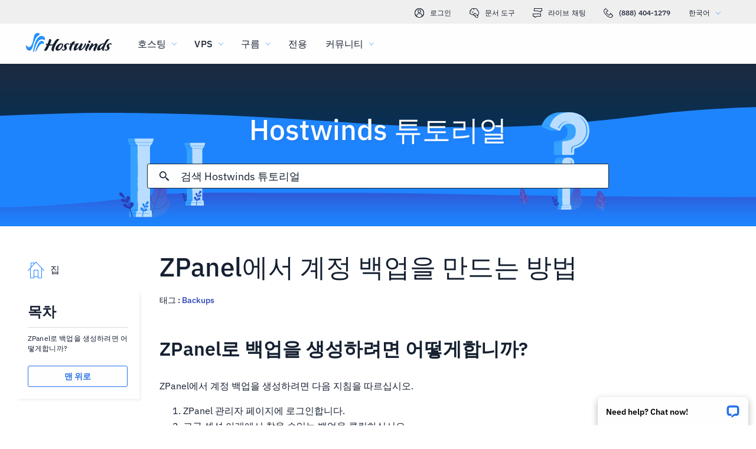

--- FILE ---
content_type: text/html; charset=utf-8
request_url: https://www.hostwinds.kr/tutorials/create-account-backups-zpanel
body_size: 3425
content:
<!DOCTYPE html><html lang="ko"><head><meta charset="utf-8"/><meta name="viewport" content="width=device-width, initial-scale=1.0"/><link href="/images/favicon-32x32.png" rel="icon" type="image/png" sizes="32x32"/><link href="/images/apple-touch-icon-180x180.png" rel="apple-touch-icon" sizes="180x180"/><title>ZPanel에서 계정 백업을 만드는 방법 | Hostwinds</title><link rel="canonical" href="https://www.hostwinds.kr/tutorials/create-account-backups-zpanel"/><meta name="description" content="ZPanel로 백업을 생성하려면 어떻게합니까? ZPanel에서 계정 백업을 생성하려면 다음 지침을 따르십시오. ZPanel 관리자 페이지에 로그인합니다. 고급 섹션 아래에서 찾을 수있는 백업을 클릭하십시오. 호스팅 계정 파일 백업에서 시작을 클릭하십시오. 팝업 창에서 지금 백업을 클릭하십시오. 이제 두 "/><link rel="alternate" hreflang="en" href="https://www.hostwinds.com/tutorials/create-account-backups-zpanel"/><link rel="alternate" hreflang="zh" href="https://www.hostwinds.cn/tutorials/create-account-backups-zpanel"/><link rel="alternate" hreflang="de" href="https://www.hostwinds.de/tutorials/create-account-backups-zpanel"/><link rel="alternate" hreflang="es" href="https://www.hostwinds.es/tutorials/create-account-backups-zpanel"/><link rel="alternate" hreflang="pt" href="https://www.hostwinds.pt/tutorials/create-account-backups-zpanel"/><link rel="alternate" hreflang="fr" href="https://www.hostwinds.fr/tutorials/create-account-backups-zpanel"/><link rel="alternate" hreflang="ru" href="https://www.hostwinds.ru/tutorials/create-account-backups-zpanel"/><link rel="alternate" hreflang="nl" href="https://www.hostwinds.nl/tutorials/create-account-backups-zpanel"/><link rel="alternate" hreflang="ko" href="https://www.hostwinds.kr/tutorials/create-account-backups-zpanel"/><link rel="alternate" hreflang="it" href="https://www.hostwinds.it/tutorials/create-account-backups-zpanel"/><link rel="alternate" hreflang="ar" href="https://www.hostwinds.ae/tutorials/create-account-backups-zpanel"/><link rel="alternate" hreflang="x-default" href="https://www.hostwinds.com/tutorials/create-account-backups-zpanel"/><meta name="twitter:site" content="@hostwinds"/><meta property="og:url" content="https://www.hostwinds.kr/tutorials/create-account-backups-zpanel"/><meta property="og:type" content="article"/><meta property="article:published_time" content="2016-12-13"/><meta property="article:modified_time" content="2021-08-16"/><meta property="article:tag" content="Backups"/><meta property="article:author" content="Hostwinds Team"/><meta property="og:title" content="ZPanel에서 계정 백업을 만드는 방법 | Hostwinds"/><meta property="og:description" content="ZPanel로 백업을 생성하려면 어떻게합니까? ZPanel에서 계정 백업을 생성하려면 다음 지침을 따르십시오. ZPanel 관리자 페이지에 로그인합니다. 고급 섹션 아래에서 찾을 수있는 백업을 클릭하십시오. 호스팅 계정 파일 백업에서 시작을 클릭하십시오. 팝업 창에서 지금 백업을 클릭하십시오. 이제 두 "/><meta property="og:image" content="https://www.hostwinds.kr/images/logo-preview.png"/><meta property="og:locale" content="ko_KR"/><meta property="og:site_name" content="Hostwinds 튜토리얼"/><link rel="preconnect" href="https://hw-images.hostwinds.com" crossorigin="anonymous"/><link rel="dns-prefetch" href="https://hw-images.hostwinds.com" crossorigin="anonymous"/><link rel="alternate" type="application/rss+xml" title="Hostwinds 튜토리얼" href="https://www.hostwinds.kr/tutorials/rss.xml"/><link rel="hub" href="https://pubsubhubbub.appspot.com/"/><link rel="self" href="https://www.hostwinds.kr/tutorials/rss.xml"/><meta name="next-head-count" content="32"/><link rel="preload" href="https://www.hostwinds.com/fonts/ibm-plex-sans-latin-400-normal.woff2" media="(min-width: 900px)" as="font" type="font/woff2" crossorigin="anonymous"/><link rel="preload" href="https://www.hostwinds.com/fonts/ibm-plex-sans-latin-500-normal.woff2" media="(min-width: 900px)" as="font" type="font/woff2" crossorigin="anonymous"/><link rel="preload" href="https://www.hostwinds.com/fonts/ibm-plex-sans-latin-600-normal.woff2" media="(min-width: 900px)" as="font" type="font/woff2" crossorigin="anonymous"/><style>embed,img,object,svg,video{max-width:100%}body,html{line-height:normal;margin:0}svg:not(:root){overflow:hidden}</style><link rel="stylesheet" href="/_next/static/css/e116ecfa3884994494e1.css" crossorigin="anonymous" data-n-p/><link rel="stylesheet" href="/_next/static/css/a093915a4d0f93345f92.css" crossorigin="anonymous" data-n-p/><script defer crossorigin="anonymous" noModule src="/_next/static/chunks/polyfills-a40ef1678bae11e696dba45124eadd70.js"></script><script src="/_next/static/chunks/f697a79e627d87de4cfc.js" defer crossorigin="anonymous"></script><script src="/_next/static/chunks/a052b164d119ac082837.js" defer crossorigin="anonymous"></script><script src="/_next/static/chunks/cc84c07a989a7be73da0.js" defer crossorigin="anonymous"></script><script src="/_next/static/chunks/d2a28cb913bae18a1458.js" defer crossorigin="anonymous"></script><script src="/_next/static/iBt_OwhmT3dJuRIgJ-No4/_buildManifest.js" defer crossorigin="anonymous"></script><script src="/_next/static/iBt_OwhmT3dJuRIgJ-No4/_ssgManifest.js" defer crossorigin="anonymous"></script><script type="application/ld+json">{"@context":"https://schema.org","@type":"Organization","name":"Hostwinds","legalName":"Hostwinds LLC","foundingDate":"2010","url":"https://www.hostwinds.kr/","logo":"https://www.hostwinds.kr/images/logo-shield.png","address":{"@type":"PostalAddress","streetAddress":"12101 Tukwila International Blvd #320","addressLocality":"Seattle","addressRegion":"Washington","postalCode":"98168","addressCountry":"United States"}}</script><script type="application/ld+json">{"@context":"https://schema.org","@type":"Article","mainEntityOfPage":{"@type":"WebPage","@id":"https://www.hostwinds.kr/tutorials/create-account-backups-zpanel"},"url":"https://www.hostwinds.kr/tutorials/create-account-backups-zpanel","headline":"ZPanel에서 계정 백업을 만드는 방법","description":"ZPanel로 백업을 생성하려면 어떻게합니까? ZPanel에서 계정 백업을 생성하려면 다음 지침을 따르십시오. ZPanel 관리자 페이지에 로그인합니다. 고급 섹션 아래에서 찾을 수있는 백업을 클릭하십시오. 호스팅 계정 파일 백업에서 시작을 클릭하십시오. 팝업 창에서 지금 백업을 클릭하십시오. 이제 두 가지 옵션이 있습니다. ㅏ. 지금 다운로드 (로컬 컴퓨터에 다운로드 됨)를 사용할 수 있습니다. * 권장 비. 창을 닫을 수 있습니다 (하드웨어 오류시 데이터가 저장되지 않음).","datePublished":"2016-12-13","dateModified":"2021-08-16","author":{"@type":"Organization","name":"Hostwinds Team"},"publisher":{"@type":"Organization","name":"Hostwinds","logo":{"@type":"ImageObject","url":"https://www.hostwinds.kr/images/logo-shield.png"}},"isAccessibleForFree":true}</script></head><body><div id="__next"><div class="wo"><div id="top" class="ani aov"></div><div class="ani aov wp"><header class="acz ada ur"><div class="adc"><div class="ank aqo us"><div class="ani arz"><a href="https://clients.hostwinds.com/clientarea.php" class="ut"><svg viewBox="0 0 16 16" aria-hidden="true" class="abg"><use xlink:href="/_next/static/images/81a0f40e.svg#e"></use></svg>로그인</a><a href="/product-docs/" class="ut"><svg viewBox="0 0 16 16" aria-hidden="true" class="abg"><use xlink:href="/_next/static/images/81a0f40e.svg#p"></use></svg>문서 도구</a><div role="link" tabindex="0" class="ut"><svg viewBox="0 0 16 16" aria-hidden="true" class="abg"><use xlink:href="/_next/static/images/81a0f40e.svg#m"></use></svg>라이브 채팅</div><a href="tel:+1-888-404-1279" class="ut"><svg viewBox="0 0 16 16" aria-hidden="true" class="abg"><use xlink:href="/_next/static/images/81a0f40e.svg#f"></use></svg>(888) 404-1279</a><button type="button" tabindex="0" class="acs aec">한국어<svg viewBox="0 0 16 16" aria-hidden="true" class="aeg aee abg aaw"><use xlink:href="/_next/static/images/81a0f40e.svg#l"></use></svg></button></div></div><div class="ank uw"><div class="ani aov"><a href="/" aria-label="집" class="uv"><img alt="Wave Blue Lttr Black Transparent Horiz Sm" src="/_next/static/images/9f1b059d4e6d1cb7a03e8d6560dc4f0c.svg" loading="lazy"/></a><button type="button" aria-label="모바일 메뉴 토글" tabindex="0" class="acs uq add adi"><span class="adm"><svg viewBox="0 0 28 28" aria-hidden="true" class="abh"><use xlink:href="/_next/static/images/81a0f40e.svg#c"></use></svg></span></button><nav class="ux"><div tabindex="0" class="uz"><div class="vj"><div>호스팅</div><svg viewBox="0 0 16 16" aria-hidden="true" class="vc abg"><use xlink:href="/_next/static/images/81a0f40e.svg#k"></use></svg></div><div class="vg"><a href="/hosting/shared" class="vk">공유 호스팅</a><a href="/hosting/business" class="vk">비즈니스 호스팅</a><a href="/hosting/reseller" class="vk">리셀러 호스팅</a><a href="/hosting/whitelabel" class="vk">화이트 라벨 리셀러</a></div></div><div tabindex="0" class="uz"><div class="vj"><div>VPS</div><svg viewBox="0 0 16 16" aria-hidden="true" class="vc abg"><use xlink:href="/_next/static/images/81a0f40e.svg#k"></use></svg></div><div class="vg"><a href="/vps/linux" class="vk">Linux 관리</a><a href="/vps/windows" class="vk">Windows 관리</a><a href="/vps/unmanaged-linux" class="vk">Linux Unmanaged</a><a href="/vps/unmanaged-windows" class="vk">Windows Unmanaged</a></div></div><div tabindex="0" class="uz"><div class="vj"><div>구름</div><svg viewBox="0 0 16 16" aria-hidden="true" class="vc abg"><use xlink:href="/_next/static/images/81a0f40e.svg#k"></use></svg></div><div class="vg"><a href="/cloud/cloud-servers" class="vk">클라우드 서버</a><a href="/cloud/load-balancers" class="vk">로드 밸런서</a><a href="/cloud/block-storage" class="vk">블록 스토리지</a><a href="/cloud/object-storage" class="vk">개체 스토리지</a></div></div><div class="uz vb"><a href="/dedicated/servers">전용</a></div><div tabindex="0" class="uz"><div class="vj"><div>커뮤니티</div><svg viewBox="0 0 16 16" aria-hidden="true" class="vc abg"><use xlink:href="/_next/static/images/81a0f40e.svg#k"></use></svg></div><div class="vg"><a href="/product-docs/" class="vk">제품 문서</a><a href="/tutorials/" class="vk">튜토리얼</a><a href="/blog/" class="vk">블로그</a></div></div><div class="uz vb vf"><a href="https://clients.hostwinds.com/clientarea.php">로그인</a></div><div tabindex="0" class="uz vf"><div class="vj"><div>한국어</div><svg viewBox="0 0 16 16" aria-hidden="true" class="vc abg"><use xlink:href="/_next/static/images/81a0f40e.svg#k"></use></svg></div><div class="vg"><a href="https://www.hostwinds.com/tutorials/create-account-backups-zpanel" class="vk">English</a><a href="https://www.hostwinds.cn/tutorials/create-account-backups-zpanel" class="vk">中文</a><a href="https://www.hostwinds.de/tutorials/create-account-backups-zpanel" class="vk">Deutsche</a><a href="https://www.hostwinds.es/tutorials/create-account-backups-zpanel" class="vk">Español</a><a href="https://www.hostwinds.pt/tutorials/create-account-backups-zpanel" class="vk">Português</a><a href="https://www.hostwinds.fr/tutorials/create-account-backups-zpanel" class="vk">Français</a><a href="https://www.hostwinds.ru/tutorials/create-account-backups-zpanel" class="vk">русский</a><a href="https://www.hostwinds.nl/tutorials/create-account-backups-zpanel" class="vk">Nederlands</a><a href="https://www.hostwinds.kr/tutorials/create-account-backups-zpanel" class="vk">한국어</a><a href="https://www.hostwinds.it/tutorials/create-account-backups-zpanel" class="vk">Italiano</a><a href="https://www.hostwinds.ae/tutorials/create-account-backups-zpanel" class="vk">عربى</a></div></div></nav></div></div></div></header><div class="ani aov"><div class="ank afr"><div class="ani aov"><div class="anj aft"><p class="afs tb tv">Hostwinds 튜토리얼</p></div></div><div class="ani aov"><div class="anj afv"><div class="ank afw"><div class="ani aov arn aqw"><div class="agr"><div class="agp"><button type="button" aria-label="검색 커밋" tabindex="0" class="acs agy"><span class="agz"><svg viewBox="0 0 16 16" aria-hidden="true" class="aha abg"><use xlink:href="/_next/static/images/a4ca8370.svg#ao"></use></svg></span></button><div class="ags"><div data-scrollable="false" class="agv"><input aria-invalid="false" placeholder="검색 Hostwinds 튜토리얼" value type="text" aria-label="검색 입력" class="agw"/></div></div><button type="button" aria-label="검색 취소" tabindex="0" class="acs agy ahb"><span class="agz"><svg viewBox="0 0 16 16" aria-hidden="true" class="aha abg"><use xlink:href="/_next/static/images/a4ca8370.svg#an"></use></svg></span></button></div><div class="ahc"><p class="ti">에 대한 검색 결과:</p><p class="agu ti"></p><div class="ahi"><hr class="sl"/></div><div tabindex="0" class="ahe"></div></div></div></div></div></div></div></div></div><div class="ani aov"><div class="anj"><div class="ank lg"><div class="ani aov arn aqw lh"><div class="lq"><div class="lz"><a href="/tutorials/"><svg viewBox="0 0 28 28" aria-hidden="true" style="width:28px;height:28px;" class="abh aaw"><use xlink:href="/_next/static/images/1fd4ef06.svg#cq"></use></svg><p class="ma ti">집</p></a></div><div class="lp"><div><div class="aho"><p class="td">목차</p><hr class="sl"/></div><div class="ahq tj">ZPanel로 백업을 생성하려면 어떻게합니까?</div><button type="button" tabindex="0" class="acs xd xu xy xf ahr xn"><span class="xx">맨 위로</span></button></div></div></div><h1 class="li sy">ZPanel에서 계정 백업을 만드는 방법</h1><p class="lj ti">태그 : <a href="/tutorials/tag/backups/">Backups</a> </p><div class="lr"><input type="checkbox" id="tutorials-toc-mobile" class="lu"/><div class="lv"><label for="tutorials-toc-mobile" class="lw">목차<svg viewBox="0 0 16 16" aria-hidden="true" style="width:16px;height:16px;" class="lx abg"><use xlink:href="/_next/static/images/81a0f40e.svg#l"></use></svg></label></div><div class="ly"><div><div class="ahq tj">ZPanel로 백업을 생성하려면 어떻게합니까?</div><button type="button" tabindex="0" class="acs xd xu xy xf ahr xn"><span class="xx">맨 위로</span></button></div></div><div class="ls lt"><button type="button" tabindex="0" class="acs xd xu yb xg xn"><span class="xx">위로 돌아갑니다</span></button></div></div></div><div class="ani aov ark aqw lh"><div id="post-content" style="overflow-x:auto;overflow-y:hidden;" class="lk lm"><h2><strong>ZPanel로 백업을 생성하려면 어떻게합니까?</strong></h2><p>ZPanel에서 계정 백업을 생성하려면 다음 지침을 따르십시오.</p><ol><li>ZPanel 관리자 페이지에 로그인합니다.</li><li>고급 섹션 아래에서 찾을 수있는 백업을 클릭하십시오.</li></ol><figure class="image"><img alt="" loading="lazy" sizes="(max-width: 900px) 50vw,100vw" src="https://hw-images.hostwinds.com/strapi-images/IMG_Zpanel_Advanced_Backup_Location_65b8c91267.png" srcset="https://hw-images.hostwinds.com/cdn-cgi/image/f=auto%2cq=50%2cfit=scale-down%2cwidth=600/strapi-images/IMG_Zpanel_Advanced_Backup_Location_65b8c91267.png 600w,https://hw-images.hostwinds.com/cdn-cgi/image/f=auto%2cq=75%2cfit=scale-down%2cwidth=900/strapi-images/IMG_Zpanel_Advanced_Backup_Location_65b8c91267.png 900w,https://hw-images.hostwinds.com/cdn-cgi/image/f=auto%2cq=85%2cfit=scale-down%2cwidth=1200/strapi-images/IMG_Zpanel_Advanced_Backup_Location_65b8c91267.png 1200w,https://hw-images.hostwinds.com/cdn-cgi/image/f=auto%2cq=85%2cfit=scale-down%2cwidth=1800/strapi-images/IMG_Zpanel_Advanced_Backup_Location_65b8c91267.png 1800w"/></figure><ol><li>호스팅 계정 파일 백업에서 시작을 클릭하십시오.</li></ol><figure class="image"><img alt="" loading="lazy" sizes="(max-width: 900px) 50vw,100vw" src="https://hw-images.hostwinds.com/strapi-images/IMG_Zpanel_Advanced_Backup_Backup_Your_Hosting_Account_Files_fc98d758e0.png" srcset="https://hw-images.hostwinds.com/cdn-cgi/image/f=auto%2cq=50%2cfit=scale-down%2cwidth=600/strapi-images/IMG_Zpanel_Advanced_Backup_Backup_Your_Hosting_Account_Files_fc98d758e0.png 600w,https://hw-images.hostwinds.com/cdn-cgi/image/f=auto%2cq=75%2cfit=scale-down%2cwidth=900/strapi-images/IMG_Zpanel_Advanced_Backup_Backup_Your_Hosting_Account_Files_fc98d758e0.png 900w,https://hw-images.hostwinds.com/cdn-cgi/image/f=auto%2cq=85%2cfit=scale-down%2cwidth=1200/strapi-images/IMG_Zpanel_Advanced_Backup_Backup_Your_Hosting_Account_Files_fc98d758e0.png 1200w,https://hw-images.hostwinds.com/cdn-cgi/image/f=auto%2cq=85%2cfit=scale-down%2cwidth=1800/strapi-images/IMG_Zpanel_Advanced_Backup_Backup_Your_Hosting_Account_Files_fc98d758e0.png 1800w"/></figure><ol><li>팝업 창에서 지금 백업을 클릭하십시오.</li></ol><figure class="image"><img alt="" loading="lazy" sizes="(max-width: 900px) 50vw,100vw" src="https://hw-images.hostwinds.com/strapi-images/IMG_Zpanel_Advanced_Backup_Backup_Your_Hosting_Account_Files_Backup_Now_815be48d2f.png" srcset="https://hw-images.hostwinds.com/cdn-cgi/image/f=auto%2cq=50%2cfit=scale-down%2cwidth=600/strapi-images/IMG_Zpanel_Advanced_Backup_Backup_Your_Hosting_Account_Files_Backup_Now_815be48d2f.png 600w,https://hw-images.hostwinds.com/cdn-cgi/image/f=auto%2cq=75%2cfit=scale-down%2cwidth=900/strapi-images/IMG_Zpanel_Advanced_Backup_Backup_Your_Hosting_Account_Files_Backup_Now_815be48d2f.png 900w,https://hw-images.hostwinds.com/cdn-cgi/image/f=auto%2cq=85%2cfit=scale-down%2cwidth=1200/strapi-images/IMG_Zpanel_Advanced_Backup_Backup_Your_Hosting_Account_Files_Backup_Now_815be48d2f.png 1200w,https://hw-images.hostwinds.com/cdn-cgi/image/f=auto%2cq=85%2cfit=scale-down%2cwidth=1800/strapi-images/IMG_Zpanel_Advanced_Backup_Backup_Your_Hosting_Account_Files_Backup_Now_815be48d2f.png 1800w"/></figure><ol><li>이제 두 가지 옵션이 있습니다.<br/>ㅏ. 지금 다운로드 (로컬 컴퓨터에 다운로드 됨)를 사용할 수 있습니다. * 권장<br/>비. 창을 닫을 수 있습니다 (하드웨어 오류시 데이터가 저장되지 않음).</li></ol><figure class="image"><img alt="" loading="lazy" sizes="(max-width: 900px) 50vw,100vw" src="https://hw-images.hostwinds.com/strapi-images/IMG_Zpanel_Advanced_Backup_Backup_Your_Hosting_Account_Files_Options_fb1c1fcbc4.png" srcset="https://hw-images.hostwinds.com/cdn-cgi/image/f=auto%2cq=50%2cfit=scale-down%2cwidth=600/strapi-images/IMG_Zpanel_Advanced_Backup_Backup_Your_Hosting_Account_Files_Options_fb1c1fcbc4.png 600w,https://hw-images.hostwinds.com/cdn-cgi/image/f=auto%2cq=75%2cfit=scale-down%2cwidth=900/strapi-images/IMG_Zpanel_Advanced_Backup_Backup_Your_Hosting_Account_Files_Options_fb1c1fcbc4.png 900w,https://hw-images.hostwinds.com/cdn-cgi/image/f=auto%2cq=85%2cfit=scale-down%2cwidth=1200/strapi-images/IMG_Zpanel_Advanced_Backup_Backup_Your_Hosting_Account_Files_Options_fb1c1fcbc4.png 1200w,https://hw-images.hostwinds.com/cdn-cgi/image/f=auto%2cq=85%2cfit=scale-down%2cwidth=1800/strapi-images/IMG_Zpanel_Advanced_Backup_Backup_Your_Hosting_Account_Files_Options_fb1c1fcbc4.png 1800w"/></figure></div></div><div class="ani aov arn aqw lh"><div class="ln"><p class="lo ti">작성자 Hostwinds Team  /  12 월 13, 2016</p></div><div class="vm"><button type="button" aria-label="공유 X" tabindex="0" class="acs xd xu xy xf"><span class="xx"><span class="xo"><svg viewBox="0 0 16 16" aria-hidden="true" class="abg"><use xlink:href="/_next/static/images/65140a06.svg#q"></use></svg></span><span>공유</span></span></button><button type="button" aria-label="공유 LinkedIn" tabindex="0" class="acs xd xu xy xf"><span class="xx"><span class="xo"><svg viewBox="0 0 16 16" aria-hidden="true" class="abg"><use xlink:href="/_next/static/images/a4ca8370.svg#aq"></use></svg></span><span>공유</span></span></button><button type="button" aria-label="공유 Facebook" tabindex="0" class="acs xd xu xy xf"><span class="xx"><span class="xo"><svg viewBox="0 0 16 16" aria-hidden="true" class="abg"><use xlink:href="/_next/static/images/65140a06.svg#s"></use></svg></span><span>공유</span></span></button><button type="button" tabindex="0" class="acs xd xu xy xf"><span class="xx"><span class="xo"><svg viewBox="0 0 16 16" aria-hidden="true" class="abg"><use xlink:href="/_next/static/images/a4ca8370.svg#ar"></use></svg></span>부 URL</span></button></div></div></div></div></div></div></div></div><script id="__NEXT_DATA__" type="application/json" crossorigin="anonymous">{"props":{"pageProps":{"title":"ZPanel에서 계정 백업을 만드는 방법","content": "","slug":"create-account-backups-zpanel","description":"","created_at":"12 월 13, 2016","updated_at":"팔월 16, 2021","author":"Hostwinds Team","tags":[{"name":"Backups","slug":"backups"}],"url":"/tutorials/create-account-backups-zpanel","excerpt":"ZPanel로 백업을 생성하려면 어떻게합니까? ZPanel에서 계정 백업을 생성하려면 다음 지침을 따르십시오. ZPanel 관리자 페이지에 로그인합니다. 고급 섹션 아래에서 찾을 수있는 백업을 클릭하십시오. 호스팅 계정 파일 백업에서 시작을 클릭하십시오. 팝업 창에서 지금 백업을 클릭하십시오. 이제 두 가지 옵션이 있습니다. ㅏ. 지금 다운로드 (로컬 컴퓨터에 다운로드 됨)를 사용할 수 있습니다. * 권장 비. 창을 닫을 수 있습니다 (하드웨어 오류시 데이터가 저장되지 않음).","createdAtISO":"2016-12-13","updatedAtISO":"2021-08-16","searchInformation":{"index":"tutorials_ko","appId":"9DKX72O0IR","searchKey":"5f228af2c4b1e05b2a39f7edcfc8379d"},"tableOfContents":[{"type":"h2","content":"ZPanel로 백업을 생성하려면 어떻게합니까?","headersPrior":0}]},"__N_SSG":true},"page":"/tutorials/[slug]","query":{"slug":"create-account-backups-zpanel"},"buildId":"iBt_OwhmT3dJuRIgJ-No4","isFallback":false,"gsp":true,"scriptLoader":[]}</script></body></html>

--- FILE ---
content_type: text/javascript; charset=utf-8
request_url: https://www.hostwinds.kr/_next/static/iBt_OwhmT3dJuRIgJ-No4/_buildManifest.js
body_size: 1650
content:
self.__BUILD_MANIFEST=function(s,c,a,t,e,d,b,i){return{__rewrites:{beforeFiles:[],afterFiles:[],fallback:[]},"/":[s,c,a,t,"static/css/54bd3bf216b8b0189f3e.css","static/chunks/d01032d4d3f02c4ee532.js"],"/404":[s,c,a,t,e,"static/chunks/c8dd2dadd0dfc3d01a8a.js"],"/410":[s,c,a,t,e,"static/chunks/713298af225d3f966196.js"],"/_error":[s,c,a,t,e,"static/chunks/4f271e8ac128e870be08.js"],"/affiliate-program":[s,c,a,t,"static/css/071d682ec7610c3513a2.css","static/chunks/33d1249758f6cb20c0d4.js"],"/apps/CPVLab-hosting":[s,c,a,t,"static/css/95e5d1854ebc7509f350.css","static/chunks/dd8724c7853abece1fae.js"],"/apps/amazovps":[s,c,a,t,"static/css/61b0d52b1b6c5ad4ca15.css","static/chunks/64130a1af9ebd04edd65.js"],"/apps/ecommerce":[s,c,a,t,"static/css/835b1e26e612257a672f.css","static/chunks/630a236c8b0a8012cbe0.js"],"/apps/prosper202":[s,c,a,t,"static/css/e366f3cfa2495241ad7b.css","static/chunks/c1dcd81eba0d262bdb14.js"],"/apps/vbulletin":[s,c,a,t,"static/css/0c7e5faf264f26494e60.css","static/chunks/7491b5e815f4279bf8c4.js"],"/blog":[s,c,a,t,b,"static/chunks/9dab921fdeee103fcc7c.js"],"/blog/404":[s,c,a,t,"static/css/662eaa6c0e59efe7c7ba.css","static/chunks/c554287b073acf154d22.js"],"/blog/410":[s,c,a,t,"static/css/5cd88818de7bf24ac668.css","static/chunks/d40b80bfe7bfa417c893.js"],"/blog/page/[page]":[s,c,a,t,b,"static/chunks/a8539fc9b14a9ba32228.js"],"/blog/[slug]":[s,c,a,t,"static/css/9e5dfd30f38442636eb4.css","static/chunks/98660ee3b2cece4ac60f.js"],"/cloud/block-storage":[s,c,a,t,"static/css/f617f335263a3dc65560.css","static/chunks/50eb48947844a51ca080.js"],"/cloud/cloud-servers":[s,c,a,t,"static/css/36deb758c856a0009bd2.css","static/chunks/9a37dd7bbcb1ed830101.js"],"/cloud/load-balancers":[s,c,a,t,"static/css/b08d58d1af1fe95a8e83.css","static/chunks/1e8fb8e624926ad1a7c1.js"],"/cloud/object-storage":[s,c,a,t,"static/css/fd5263beb1fea901e8df.css","static/chunks/580399b373ee379388f0.js"],"/company/datacenters":[s,c,a,t,"static/css/f008477191f642f4d4d1.css","static/chunks/9dca9f198191acda97ae.js"],"/company/overview":[s,c,a,t,"static/css/3be68752b436dd14cffa.css","static/chunks/d792ea1bcd87d61e4f02.js"],"/company/press":[s,c,a,t,"static/css/5b8417b380a4f7dcac82.css","static/chunks/a33a3b57440dbf59bb82.js"],"/dedicated/servers":[s,c,a,t,"static/css/00102d5a57a63f1fa962.css","static/chunks/f8c939ac408ee6b8d877.js"],"/error-pages/400":[s,c,a,t,e,"static/chunks/d8888c979f5e4ae96224.js"],"/error-pages/401":[s,c,a,t,e,"static/chunks/dad3a301ccbbce2349ec.js"],"/error-pages/403":[s,c,a,t,e,"static/chunks/0332392c0052f3330242.js"],"/error-pages/404":[s,c,a,t,e,"static/chunks/4f39c7e2595066620633.js"],"/error-pages/405":[s,c,a,t,e,"static/chunks/047b7eb55d8d1ad0118c.js"],"/error-pages/407":[s,c,a,t,e,"static/chunks/a45f51ad494ae391a95f.js"],"/error-pages/500":[s,c,a,t,e,"static/chunks/d73d0d0a6920f0b70a0c.js"],"/error-pages/501":[s,c,a,t,e,"static/chunks/4657a9c866c9d12c5091.js"],"/error-pages/502":[s,c,a,t,e,"static/chunks/6fb33f5010663812b29f.js"],"/error-pages/503":[s,c,a,t,e,"static/chunks/e1df927394653a97fb0e.js"],"/error-pages/504":[s,c,a,t,e,"static/chunks/079ea0931115af3d1c25.js"],"/error-pages/505":[s,c,a,t,e,"static/chunks/f8dad86495a40b69fb27.js"],"/hosting/business":[s,c,a,t,"static/css/256c6b14acf4f79d1d93.css","static/chunks/51d8d5157d12d62b98d5.js"],"/hosting/reseller":[s,c,a,t,"static/css/30452d6a8d704220d335.css","static/chunks/997c46fd4c471dc4eecb.js"],"/hosting/shared":[s,c,a,t,"static/css/56d602a176d0c9cc5d75.css","static/chunks/3b8b997db1ece4650c54.js"],"/hosting/whitelabel":[s,c,a,t,"static/css/b9450fb972ca22c714e2.css","static/chunks/2319f62e792bb5d32b11.js"],"/hosting/wordpress":[s,c,a,t,"static/css/09ffaeb47f5fab9aef53.css","static/chunks/85558214f52c926b3f7b.js"],"/legal/law-enforcement":[s,c,a,t,"static/css/1ceab82b1d0d85280f83.css","static/chunks/50a4b038d2bea9e15b6f.js"],"/legal/privacy":[s,c,a,t,"static/css/75bfc257669622e5ea21.css","static/chunks/9643b209966e2574a1b1.js"],"/legal/terms":[s,c,a,t,"static/css/a85383b29f4cbd135954.css","static/chunks/ee05280eceb3171a2b89.js"],"/product-docs":[s,c,a,t,"static/css/18d387411bed9084b4d3.css","static/chunks/2ccf1d43189d90de02b1.js"],"/product-docs/404":[s,c,a,t,"static/css/cd01da288f9fe85ab28e.css","static/chunks/330219f5534e47fe5250.js"],"/product-docs/410":[s,c,a,t,"static/css/7520dd5c9d484dacf5b1.css","static/chunks/437a3fa17a1366b5e3c1.js"],"/product-docs/[category]":[s,c,a,t,i,"static/chunks/ec734e0e5736ec397692.js"],"/product-docs/[category]/page/[page]":[s,c,a,t,i,"static/chunks/3cc28fbce4393bd06cc1.js"],"/product-docs/[category]/[slug]":[s,c,a,t,"static/css/54e8b2422944fe9ef94c.css","static/chunks/17ae52026a8598b9fad6.js"],"/products/ssl":[s,c,a,t,"static/css/babf2a58cf84ed7559a1.css","static/chunks/2c84fec8320603938902.js"],"/search":[s,c,a,t,"static/css/c8b23b58c791a1c93815.css","static/chunks/3c469815037cf1416a81.js"],"/services/website-transfers":[s,c,a,t,"static/css/ad6888debf99aab6b1df.css","static/chunks/664ab6e860ea3ff35fad.js"],"/tutorials":[s,c,a,t,d,"static/chunks/66017f99236bbf9bc2c6.js"],"/tutorials/404":[s,c,a,t,"static/css/19819dbb335f0068e878.css","static/chunks/083ced7b14f87d82774f.js"],"/tutorials/410":[s,c,a,t,"static/css/f18752a57cf97d230b31.css","static/chunks/734ace096d3ebe98eaad.js"],"/tutorials/page/[page]":[s,c,a,t,d,"static/chunks/8b9f2ab0fbf94f58906a.js"],"/tutorials/tag/[...tag]":[s,c,a,t,d,"static/chunks/b20f40ef562241cff092.js"],"/tutorials/[slug]":[s,c,a,t,"static/css/a093915a4d0f93345f92.css","static/chunks/d2a28cb913bae18a1458.js"],"/vps/linux":[s,c,a,t,"static/css/e540006dd37e49a720f8.css","static/chunks/8cfe8b7c8cf95a057f76.js"],"/vps/minecraft":[s,c,a,t,"static/css/adedee49a7d17d328ec5.css","static/chunks/a3e54bc1892de43762ac.js"],"/vps/unmanaged-linux":[s,c,a,t,"static/css/70a0e037d82640743d28.css","static/chunks/ff199e201ef546502b22.js"],"/vps/unmanaged-windows":[s,c,a,t,"static/css/fc9531efd99919b78a8c.css","static/chunks/d50ad12a90434e3ba3c7.js"],"/vps/windows":[s,c,a,t,"static/css/d7dde311472e1c662e7f.css","static/chunks/057e32f4b8b230f0d235.js"],"/web-application":[s,c,a,t,"static/css/dd66b486e4c36d2916fa.css","static/chunks/8dd038645b5c3162fc6e.js"],sortedPages:["/","/404","/410","/_app","/_error","/affiliate-program","/apps/CPVLab-hosting","/apps/amazovps","/apps/ecommerce","/apps/prosper202","/apps/vbulletin","/blog","/blog/404","/blog/410","/blog/page/[page]","/blog/[slug]","/cloud/block-storage","/cloud/cloud-servers","/cloud/load-balancers","/cloud/object-storage","/company/datacenters","/company/overview","/company/press","/dedicated/servers","/error-pages/400","/error-pages/401","/error-pages/403","/error-pages/404","/error-pages/405","/error-pages/407","/error-pages/500","/error-pages/501","/error-pages/502","/error-pages/503","/error-pages/504","/error-pages/505","/hosting/business","/hosting/reseller","/hosting/shared","/hosting/whitelabel","/hosting/wordpress","/legal/law-enforcement","/legal/privacy","/legal/terms","/product-docs","/product-docs/404","/product-docs/410","/product-docs/[category]","/product-docs/[category]/page/[page]","/product-docs/[category]/[slug]","/products/ssl","/search","/services/website-transfers","/tutorials","/tutorials/404","/tutorials/410","/tutorials/page/[page]","/tutorials/tag/[...tag]","/tutorials/[slug]","/vps/linux","/vps/minecraft","/vps/unmanaged-linux","/vps/unmanaged-windows","/vps/windows","/web-application"]}}("static/chunks/f697a79e627d87de4cfc.js","static/chunks/a052b164d119ac082837.js","static/css/e116ecfa3884994494e1.css","static/chunks/cc84c07a989a7be73da0.js","static/css/0b4e34e00c20782de86e.css","static/css/7dae4c054d43a2612caa.css","static/css/c903dfa3f5ed9ab46a7f.css","static/css/04bd637297b20273f80c.css"),self.__BUILD_MANIFEST_CB&&self.__BUILD_MANIFEST_CB();

--- FILE ---
content_type: text/javascript; charset=utf-8
request_url: https://www.hostwinds.kr/_next/static/chunks/1f8ccca82995e423052d.js
body_size: 2184
content:
(self.webpackChunk_N_E=self.webpackChunk_N_E||[]).push([[9348],{83672:function(e){e.exports={root:"sl",disableMargin:"sm"}},35233:function(e){e.exports={mainContainer:"kl",mainRow:"km",itemColumn:"kn",itemColumnSpace:"ko",itemTitle:"kp",itemFirstContainer:"kq",itemContainer:"kr",itemLink:"ks",itemColumnWrapper:"kt",itemLiveChat:"ku",itemWithUrl:"kv",copyrightAndSocialContainer:"kw",copyright:"kx",copyrightDesktop:"ky",copyrightMobile:"kz",social:"la",collapseInput:"lb",collapseIcon:"lc",collapsibleContainer:"ld",collapseLabelWrapper:"le",dividerContainer:"lf"}},85241:function(e,t,l){"use strict";l.d(t,{Z:function(){return m}});var r=l(27799),a=l(17247),n=l(94210),o=l(54877),i=l.n(o),s="/_next/static/images/65140a06.svg#s",c=a.default.createElement;function u(e,t){var l=Object.keys(e);if(Object.getOwnPropertySymbols){var r=Object.getOwnPropertySymbols(e);t&&(r=r.filter((function(t){return Object.getOwnPropertyDescriptor(e,t).enumerable}))),l.push.apply(l,r)}return l}function d(e){for(var t=1;t<arguments.length;t++){var l=null!=arguments[t]?arguments[t]:{};t%2?u(Object(l),!0).forEach((function(t){(0,r.Z)(e,t,l[t])})):Object.getOwnPropertyDescriptors?Object.defineProperties(e,Object.getOwnPropertyDescriptors(l)):u(Object(l)).forEach((function(t){Object.defineProperty(e,t,Object.getOwnPropertyDescriptor(l,t))}))}return e}var m=e=>c("svg",{viewBox:"0 0 16 16","aria-hidden":"true",className:(0,n.Z)(e.className,i().small,i().root,e.color?i()[e.color]:null),style:d({},e.style||{}),onClick:e.onClick},c("use",{xlinkHref:s}))},45575:function(e,t,l){"use strict";l.d(t,{Z:function(){return m}});var r=l(27799),a=l(17247),n=l(94210),o=l(54877),i=l.n(o),s="/_next/static/images/65140a06.svg#q",c=a.default.createElement;function u(e,t){var l=Object.keys(e);if(Object.getOwnPropertySymbols){var r=Object.getOwnPropertySymbols(e);t&&(r=r.filter((function(t){return Object.getOwnPropertyDescriptor(e,t).enumerable}))),l.push.apply(l,r)}return l}function d(e){for(var t=1;t<arguments.length;t++){var l=null!=arguments[t]?arguments[t]:{};t%2?u(Object(l),!0).forEach((function(t){(0,r.Z)(e,t,l[t])})):Object.getOwnPropertyDescriptors?Object.defineProperties(e,Object.getOwnPropertyDescriptors(l)):u(Object(l)).forEach((function(t){Object.defineProperty(e,t,Object.getOwnPropertyDescriptor(l,t))}))}return e}var m=e=>c("svg",{viewBox:"0 0 16 16","aria-hidden":"true",className:(0,n.Z)(e.className,i().small,i().root,e.color?i()[e.color]:null),style:d({},e.style||{}),onClick:e.onClick},c("use",{xlinkHref:s}))},82625:function(e,t,l){"use strict";var r=l(94210),a=l(17247),n=l(83672),o=l.n(n),i=a.default.createElement;t.Z=e=>i("hr",{className:(0,r.Z)(o().root,e.className,e.disableMargin&&o().disableMargin)})},44827:function(e,t,l){"use strict";l.r(t),l.d(t,{default:function(){return D}});var r=l(23710),a=l(94210),n=l(17247),o=l(45140),i=l(85241),s=l(27799),c=l(54877),u=l.n(c),d="/_next/static/images/65140a06.svg#r",m=n.default.createElement;function p(e,t){var l=Object.keys(e);if(Object.getOwnPropertySymbols){var r=Object.getOwnPropertySymbols(e);t&&(r=r.filter((function(t){return Object.getOwnPropertyDescriptor(e,t).enumerable}))),l.push.apply(l,r)}return l}function b(e){for(var t=1;t<arguments.length;t++){var l=null!=arguments[t]?arguments[t]:{};t%2?p(Object(l),!0).forEach((function(t){(0,s.Z)(e,t,l[t])})):Object.getOwnPropertyDescriptors?Object.defineProperties(e,Object.getOwnPropertyDescriptors(l)):p(Object(l)).forEach((function(t){Object.defineProperty(e,t,Object.getOwnPropertyDescriptor(l,t))}))}return e}var f=e=>m("svg",{viewBox:"0 0 16 16","aria-hidden":"true",className:(0,a.Z)(e.className,u().small,u().root,e.color?u()[e.color]:null),style:b({},e.style||{}),onClick:e.onClick},m("use",{xlinkHref:d})),g=l(45575),w=l(8018),y=l(20895),v=n.default.createElement;var h=e=>v(y.Z,(0,w.Z)({src:"/_next/static/images/c03791fd01a74c88de410111213f84cc.svg",alt:"Wave White Transparent Md"},e)),k=l(95492),O=l(82625),j=l(71273),C=l(35290),N=l(95133);var P=[[{id:"products",label:"\uc81c\ud488",items:[{id:"web-hosting",label:"\uc6f9 \ud638\uc2a4\ud305",url:"/hosting/shared"},{id:"business-hosting",label:"\ube44\uc988\ub2c8\uc2a4 \ud638\uc2a4\ud305",url:"/hosting/business"},{id:"reseller-hosting",label:"\ub9ac\uc140\ub7ec \ud638\uc2a4\ud305",url:"/hosting/reseller"},{id:"white-label-reseller",label:"\ud654\uc774\ud2b8 \ub77c\ubca8 \ub9ac\uc140\ub7ec",url:"/hosting/whitelabel"},{id:"managed-linux",label:"\uad00\ub9ac\ub418\ub294 \ub9ac\ub205\uc2a4 VPS",url:"/vps/linux"},{id:"unmanaged-linux",label:"\uad00\ub9ac\ub418\uc9c0 \uc54a\ub294 \ub9ac\ub205\uc2a4 VPS",url:"/vps/unmanaged-linux"},{id:"managed-windows",label:"\uad00\ub9ac \ucc3d VPS",url:"/vps/windows"},{id:"unmanaged-windows",label:"\uad00\ub9ac\ub418\uc9c0 \uc54a\ub294 Windows VPS",url:"/vps/unmanaged-windows"},{id:"cloud-servers",label:"\ud074\ub77c\uc6b0\ub4dc \uc11c\ubc84",url:"/cloud/cloud-servers"},{id:"load-balancers",label:"\ub85c\ub4dc \ubc38\ub7f0\uc11c",url:"/cloud/load-balancers"},{id:"block-storage",label:"\ube14\ub85d \uc2a4\ud1a0\ub9ac\uc9c0",url:"/cloud/block-storage"},{id:"object-storage",label:"\uac1c\uccb4 \uc2a4\ud1a0\ub9ac\uc9c0",url:"/cloud/object-storage"},{id:"ssl-certificates",label:"SSL \uc778\uc99d\uc11c",url:"/products/ssl"},{id:"web-application",label:"\uc6f9 \uc751\uc6a9 \ud504\ub85c\uadf8\ub7a8 \ud638\uc2a4\ud305",url:"/web-application"}]}],[{id:"services",label:"\uc11c\ube44\uc2a4",items:[{id:"website-migrations",label:"\uc6f9 \uc0ac\uc774\ud2b8 \ub9c8\uc774\uadf8\ub808\uc774\uc158",url:"/services/website-transfers"}]},{id:"community",label:"\ucee4\ubba4\ub2c8\ud2f0",items:[{id:"product-documentation",label:"\uc81c\ud488 \ubb38\uc11c",url:"/product-docs/"},{id:"tutorials",label:"\ud29c\ud1a0\ub9ac\uc5bc",url:"/tutorials/"},{id:"blog",label:"\ube14\ub85c\uadf8",url:"/blog/"}]}],[{id:"company",label:"\ud68c\uc0ac",items:[{id:"about-us",label:"\ud68c\uc0ac \uc18c\uac1c",url:"/company/overview"},{id:"contact-us",label:"\ubb38\uc758\ud558\uae30",url:"/company/overview#contact-section"},{id:"data-centers",label:"\ub370\uc774\ud130 \uc13c\ud130",url:"/company/datacenters"},{id:"press",label:"\ud504\ub808\uc2a4",url:"/company/press"},{id:"affiliates",label:"\uc81c\ud734 \ud504\ub85c\uadf8\ub7a8",url:"/affiliate-program"}]},{id:"legal",label:"\uc801\ubc95\ud55c",items:[{id:"terms-of-services",label:"\uc11c\ube44\uc2a4 \uc57d\uad00",url:"/legal/terms"},{id:"privacy-policy",label:"\uac1c\uc778 \uc815\ubcf4 \uc815\ucc45",url:"/legal/privacy"},{id:"law-enforcement",label:"\ubc95 \uc9d1\ud589",url:"/legal/law-enforcement"}]}],[{id:"support",label:"\uc9c0\uc6d0\ud558\ub2e4",items:[{id:"live-chat",label:"\uc6b0\ub9ac\uc640 \ud568\uaed8 \ub77c\uc774\ube0c \ucc44\ud305",livechat:!0},{id:"support-ticket",label:"\uc9c0\uc6d0\uad8c\uc744 \uc5fd\ub2c8 \ub2e4",url:"https://clients.hostwinds.com/newticket.php"},{id:"sales-email",label:"\uc6b0\ub9ac\uc5d0\uac8c \uc774\uba54\uc77c \ubcf4\ub0b4\uae30",url:"mailto:sales@hostwinds.com",urlTarget:"_blank"},{id:"sales-phone",label:"\uc6b0\ub9ac\uc5d0\uac8c \uc804\ud654\ud558\uc2ed\uc2dc\uc624 (888) 404-1279",url:"tel:+1-888-404-1279"}]}]],Z=l(35233),x=l.n(Z),S=n.default.createElement;var D=e=>{const t=e.linkComponent||"a",l=e.linkLocationProp||"href",[,n]=(0,r.Z)(),s=e=>{13!==e.charCode&&"Enter"!==e.key||e.target.click()},c=(new Date).getFullYear();return S(j.Z,{role:"contentinfo",fluid:!0,className:x().mainContainer},S(C.Z,{className:x().mainRow},P.map(((e,r)=>S(k.Z,{xs:12,md:2===r?2:3,lg:2,mdOffset:0===r?1:void 0,lgOffset:0===r?2:void 0,key:r,className:(0,a.Z)(x().itemColumn,e.length>1&&x().itemColumnSpace)},e.map(((e,r)=>S("div",{key:r,className:r>0?x().itemContainer:x().itemFirstContainer},S("input",{type:"checkbox",className:x().collapseInput,id:`footer-column-${e.id}`}),S("div",{className:x().itemColumnWrapper},S("label",{htmlFor:`footer-column-${e.id}`,className:x().collapseLabelWrapper},S(N.Z,{component:"span",contrast:!0,className:x().itemTitle},e.label),S(o.Z,{className:x().collapseIcon}))),S("div",{className:x().collapsibleContainer},e.items.map(((e,r)=>"url"in e?S("div",{key:r,className:x().itemWithUrl},S(t,{[l]:e.url,target:e.urlTarget},S(N.Z,{contrast:!0,className:x().itemLink},e.label))):S(N.Z,{key:r,contrast:!0,onClick:()=>{n({open:!0})},role:"button",onKeyPress:s,tabIndex:0,className:(0,a.Z)(x().itemLink,x().itemLiveChat)},e.label)))))))))),S(k.Z,{xs:12,md:10,lg:8,mdOffset:1,lgOffset:2,className:x().dividerContainer},S(O.Z,{disableMargin:!0})),S(k.Z,{xs:12,md:10,lg:8,mdOffset:1,lgOffset:2,className:x().copyrightAndSocialContainer},S("div",{className:x().copyright},S(t,{[l]:"/","aria-label":"Hostwinds Home"},S(h,null)),S(N.Z,{contrast:!0,className:x().copyrightDesktop},`\xa9 2010-${c} Hostwinds \ud310\uad8c \uc18c\uc720.`),S("div",{className:x().copyrightMobile},S(N.Z,{contrast:!0,className:x().copyrightInfo},`\xa9 2010-${c} Hostwinds`),S(N.Z,{contrast:!0,className:x().copyrightInfo},"\ud310\uad8c \uc18c\uc720."))),S("div",{className:x().social},S("a",{href:"https://x.com/Hostwinds",target:"_blank",rel:"noopener noreferrer nofollow","aria-label":"Hostwinds X"},S(g.Z,null)),S("a",{href:"https://www.linkedin.com/company/hostwinds/",target:"_blank",rel:"noopener noreferrer nofollow","aria-label":"Hostwinds LinkedIn"},S(f,null)),S("a",{href:"https://www.facebook.com/Hostwinds/",target:"_blank",rel:"noopener noreferrer nofollow","aria-label":"Hostwinds Facebook"},S(i.Z,null))))))}}}]);

--- FILE ---
content_type: text/javascript; charset=utf-8
request_url: https://www.hostwinds.kr/_next/static/iBt_OwhmT3dJuRIgJ-No4/_ssgManifest.js
body_size: -111
content:
self.__SSG_MANIFEST=new Set(["\u002Fblog\u002F404","\u002Fblog","\u002Fblog\u002F410","\u002Fapps\u002Famazovps","\u002Fapps\u002Fprosper202","\u002Fcloud\u002Fblock-storage","\u002Fcloud\u002Fcloud-servers","\u002Fapps\u002Fecommerce","\u002Fapps\u002FCPVLab-hosting","\u002Fcloud\u002Fload-balancers","\u002Fcloud\u002Fobject-storage","\u002Fproduct-docs\u002F410","\u002Ftutorials","\u002Fhosting\u002Fbusiness","\u002Fdedicated\u002Fservers","\u002Fapps\u002Fvbulletin","\u002Fproduct-docs\u002F404","\u002Fproducts\u002Fssl","\u002Ftutorials\u002F410","\u002Fproduct-docs","\u002Fsearch","\u002Fvps\u002Flinux","\u002Fvps\u002Funmanaged-linux","\u002Fvps\u002Fwindows","\u002Ftutorials\u002F404","\u002Fhosting\u002Fwordpress","\u002Fvps\u002Fminecraft","\u002Fhosting\u002Fshared","\u002Fhosting\u002Fwhitelabel","\u002Fvps\u002Funmanaged-windows","\u002Fhosting\u002Freseller","\u002Fblog\u002Fpage\u002F[page]","\u002Fblog\u002F[slug]","\u002Ftutorials\u002Ftag\u002F[...tag]","\u002Ftutorials\u002F[slug]","\u002Fproduct-docs\u002F[category]","\u002Ftutorials\u002Fpage\u002F[page]","\u002Fproduct-docs\u002F[category]\u002F[slug]","\u002Fproduct-docs\u002F[category]\u002Fpage\u002F[page]"]);self.__SSG_MANIFEST_CB&&self.__SSG_MANIFEST_CB()